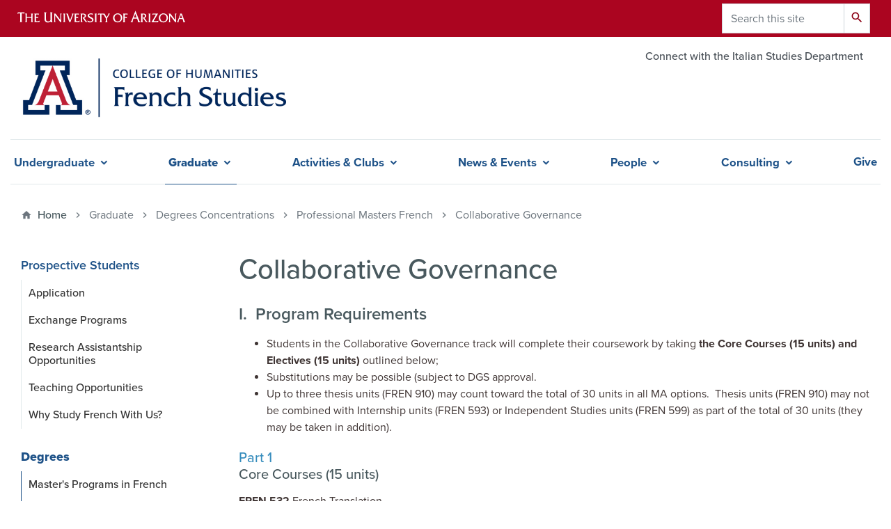

--- FILE ---
content_type: text/html; charset=UTF-8
request_url: https://french.arizona.edu/graduate/degrees-concentrations/professional-masters-french/collaborative-governance
body_size: 13236
content:
<!DOCTYPE html>
<html lang="en" dir="ltr" prefix="og: https://ogp.me/ns#" class="sticky-footer">
  <head>
    <meta charset="utf-8" />
<link rel="shortlink" href="https://french.arizona.edu/" />
<link rel="image_src" href="https://french.arizona.edu/sites/french/files/2023-04/FrenchDefault3.jpg" />
<meta property="og:site_name" content="French Studies" />
<meta property="og:url" content="https://french.arizona.edu/graduate/degrees-concentrations/professional-masters-french/collaborative-governance" />
<meta property="og:title" content="Collaborative Governance" />
<meta property="og:image:url" content="https://french.arizona.edu/sites/french/files/2023-04/FrenchDefault3.jpg" />
<meta name="twitter:card" content="summary" />
<meta name="twitter:title" content="Collaborative Governance | French Studies" />
<meta name="twitter:image" content="https://french.arizona.edu/sites/french/files/2023-04/FrenchDefault3.jpg" />
<meta name="Generator" content="Arizona Quickstart (https://quickstart.arizona.edu)" />
<meta name="MobileOptimized" content="width" />
<meta name="HandheldFriendly" content="true" />
<meta name="viewport" content="width=device-width, initial-scale=1, shrink-to-fit=no" />
<script type="application/ld+json">{
    "@context": "https://schema.org",
    "@graph": [
        {
            "@type": "CollegeOrUniversity",
            "url": "https://french.arizona.edu/",
            "parentOrganization": {
                "@type": "EducationalOrganization",
                "@id": "https://www.arizona.edu/",
                "name": "University of Arizona",
                "url": "https://www.arizona.edu/",
                "sameAs": [
                    "https://www.facebook.com/uarizona",
                    "https://x.com/uarizona",
                    "https://www.instagram.com/uarizona",
                    "https://linkedin.com/edu/university-of-arizona-17783",
                    "https://www.youtube.com/universityofarizona",
                    "https://en.wikipedia.org/wiki/University_of_Arizona"
                ],
                "address": {
                    "@type": "PostalAddress",
                    "streetAddress": "1401 E University Blvd",
                    "addressLocality": "Tucson",
                    "addressRegion": "AZ",
                    "postalCode": "85721",
                    "addressCountry": "US"
                }
            },
            "name": "University of Arizona French Studies"
        }
    ]
}</script>
<meta http-equiv="x-ua-compatible" content="ie=edge" />
<link rel="icon" href="/themes/contrib/coh_barrio/favicon.ico" type="image/vnd.microsoft.icon" />

    <title>Collaborative Governance | French Studies</title>
    <link rel="stylesheet" media="all" href="/sites/default/files/css/css_P5FbId62HSUJgxQqhvT6TJOo9lxwbhMBflxATYIRi4Q.css?delta=0&amp;language=en&amp;theme=coh_barrio&amp;include=[base64]" />
<link rel="stylesheet" media="all" href="/sites/default/files/css/css_Fnx1QhcGK40VZS7zrA93ERSAv17jvrAwTB2aYKgMSuo.css?delta=1&amp;language=en&amp;theme=coh_barrio&amp;include=[base64]" />
<link rel="stylesheet" media="all" href="https://fonts.googleapis.com/css?family=Material+Icons+Sharp#.css" />
<link rel="stylesheet" media="all" href="https://cdn.digital.arizona.edu/lib/az-icons//az-icons-styles.css" />
<link rel="stylesheet" media="all" href="/libraries/arizona-bootstrap/css/arizona-bootstrap.min.css?t8kboj" />
<link rel="stylesheet" media="all" href="/sites/default/files/css/css_c40rNxjWlIj9TktkWN2OdeXqSLqJcaLLobGlGGaB7yQ.css?delta=5&amp;language=en&amp;theme=coh_barrio&amp;include=[base64]" />
<link rel="stylesheet" media="print" href="/sites/default/files/css/css_23pg0qgz7fhnppDjXcRRMWxgRHIjQg13R3UsrT7QYvo.css?delta=6&amp;language=en&amp;theme=coh_barrio&amp;include=[base64]" />
<link rel="stylesheet" media="all" href="/sites/default/files/css/css_T3LcH8A8uUs7LRmjNwBQ_1QKC5n38YnMQYjle9ljv7M.css?delta=7&amp;language=en&amp;theme=coh_barrio&amp;include=[base64]" />
<link rel="stylesheet" media="all" href="/sites/default/files/css/css_ghsv3VFGvmbK3pZ01dlESOyLXHCFIfJQwLELlaZHqqw.css?delta=8&amp;language=en&amp;theme=coh_barrio&amp;include=[base64]" />

    <script type="application/json" data-drupal-selector="drupal-settings-json">{"path":{"baseUrl":"\/","pathPrefix":"","currentPath":"node\/2439","currentPathIsAdmin":false,"isFront":false,"currentLanguage":"en"},"pluralDelimiter":"\u0003","suppressDeprecationErrors":true,"gtag":{"tagId":"G-GW69LS36RN","consentMode":false,"otherIds":[],"events":[],"additionalConfigInfo":[]},"ajaxPageState":{"libraries":"[base64]","theme":"coh_barrio","theme_token":null},"ajaxTrustedUrl":{"\/search\/node":true},"button_text":"Scroll to top","button_style":"pill","button_animation":"slide","button_animation_speed":200,"scroll_distance":200,"scroll_speed":300,"data":{"extlink":{"extTarget":true,"extTargetAppendNewWindowLabel":"(opens in a new window)","extTargetNoOverride":true,"extNofollow":false,"extTitleNoOverride":false,"extNoreferrer":false,"extFollowNoOverride":false,"extClass":"0","extLabel":"(link is external)","extImgClass":false,"extSubdomains":false,"extExclude":"^(?!(https?:\\\/\\\/)(arizona.box.com|docs.google.com|dropbox.com|www.dropbox.com|emailarizona-my.sharepoint.com|events.trellis.arizona.edu)).*","extInclude":"\/sites\/.+\/files\/.+\\.pdf","extCssExclude":"","extCssInclude":"","extCssExplicit":"","extAlert":false,"extAlertText":"This link will take you to an external web site. We are not responsible for their content.","extHideIcons":false,"mailtoClass":"0","telClass":"tel","mailtoLabel":"(link sends email)","telLabel":"(link is a phone number)","extUseFontAwesome":false,"extIconPlacement":"append","extPreventOrphan":false,"extFaLinkClasses":"fa fa-external-link","extFaMailtoClasses":"fa fa-envelope-o","extAdditionalLinkClasses":"","extAdditionalMailtoClasses":"","extAdditionalTelClasses":"","extFaTelClasses":"fa fa-phone","whitelistedDomains":[],"extExcludeNoreferrer":""}},"user":{"uid":0,"permissionsHash":"85e282167c83c0e9579dcbc75854be15489e6ff880b3cbd8d4b0959ad46e9b9d"}}</script>
<script src="/sites/default/files/js/js_-xlIzakda3W2ENDm9AwWnCmDiYnEvh5SGLrrGLmZO5Y.js?scope=header&amp;delta=0&amp;language=en&amp;theme=coh_barrio&amp;include=eJxljuEOgyAMhF8I5JFIYYzhKmdKSZxPP2emWdyfttfvLjlafSCRAkdSVlSyAdCmQrMdm6ETh66KaitsRL1ziWpO5-HJjEBsm7641GwiHgf5nG0i0SnV_gsukbTotp_uJn0mHr7SZCBz8krZ5W1c9UAjLaZFAbNXbH32su7v8wais13N"></script>
<script src="/modules/contrib/google_tag/js/gtag.js?t8kboj"></script>

  </head>
  <body class="layout-one-sidebar layout-sidebar-first page-node-2439 path-node node--type-az-flexible-page">
    <a href="#content" class="visually-hidden focusable skip-link">
      Skip to main content
    </a>
    
      <div class="dialog-off-canvas-main-canvas" data-off-canvas-main-canvas>
    
<div id="page-wrapper">
  <div id="page">
    <header id="header" class="header" role="banner" aria-label="Site header">
                <header class="bg-red arizona-header" id="header_arizona" role="banner">
          <div class="container">
            <div class="row">
                            <a class="arizona-logo" href="https://www.arizona.edu" title="The University of Arizona homepage">
                <img class="arizona-line-logo" alt="The University of Arizona Wordmark Line Logo White" src="https://cdn.digital.arizona.edu/logos/v1.0.0/ua_wordmark_line_logo_white_rgb.min.svg" fetchpriority="high" />
              </a>
                                              <section class="ml-auto d-none d-lg-block d-xl-block region region-header-ua-utilities">
    <div class="search-block-form block block-search block-search-form-block" data-drupal-selector="search-block-form" id="block-coh-barrio-search" role="search">
  
    
          <div class="content">
      <form action="/search/node" method="get" id="search-block-form" accept-charset="UTF-8" class="search-form search-block-form">
  <div class="input-group">
      <label for="edit-keys" class="sr-only">Search</label>
<input title="Enter the terms you wish to search for." data-drupal-selector="edit-keys" type="search" id="edit-keys" name="keys" value="" size="15" maxlength="128" class="form-search form-control" placeholder="Search this site" aria-label="Search this site" />



<div data-drupal-selector="edit-actions" class="form-actions js-form-wrapper input-group-append" id="edit-actions"><button data-drupal-selector="edit-submit" type="submit" id="edit-submit" value="Search" class="button js-form-submit form-submit btn"><span class="material-icons-sharp">search</span></button>

</div>


  </div>
</form>


    </div>
  
</div>

  </section>

                          </div> <!-- /.row -->
          </div> <!-- /.container -->
                  </header>
        <div class="header page-row" id="header_site" role="banner">
          <div class="container">
            <div class="row">
              <div class="col-12 col-sm-6 col-lg-4">
                  <section class="region region-branding">
    <div id="block-coh-barrio-branding" class="clearfix block block-system block-system-branding-block">
  
    
        <a href="/" title="French Studies | Home" class="qs-site-logo d-block" rel="home"><img class="img-fluid" src="/sites/default/files/UAfrenchStudies.png" alt="French Studies | Home" />
</a>
    </div>

  </section>

              </div>
              <div class="col-12 col-sm-6 col-lg-8">
                <div class="row">
                    <section class="col-md region region-header">
          <nav role="navigation" aria-labelledby="block-coh-barrio-az-utility-links-menu" id="block-coh-barrio-az-utility-links" class="block block-menu navigation menu--az-utility-links">
                      
    <h2 class="sr-only" id="block-coh-barrio-az-utility-links-menu">Utility Links</h2>
    
  
              
              <ul id="block-coh-barrio-az-utility-links" block="block-coh-barrio-az-utility-links" class="clearfix nav nav-utility ml-auto justify-content-end">
                    <li class="nav-item">
                <a href="https://italian.arizona.edu" class="text-muted nav-link nav-link-https--italianarizonaedu">Connect with the Italian Studies Department</a>
              </li>
        </ul>
  


      </nav>

  </section>

                </div>
                              </div>
            </div> <!-- /.row -->
          </div> <!-- /.container -->

          <div class="container">
            <div class="row">
                                                            <nav role="navigation" aria-labelledby="block-cohsmartmenu-menu" id="block-cohsmartmenu" class="smart-nav block block-menu navigation menu--coh-smartmenu">
                      
    <h2 class="sr-only" id="block-cohsmartmenu-menu">COH Smartmenu</h2>
    
  
              
              <ul class="clearfix nav">
                    <li class="has-mega-menu nav-item menu-item--expanded">
                <span class="nav-link nav-link-">Undergraduate</span>
                                <ul class="menu">
                    <li class="nav-item menu-item--expanded">
                <span class="nav-link nav-link-">Prospective Students</span>
                                <ul class="menu">
                    <li class="nav-item">
                <a href="/undergraduate/prospective-students/why-study-french" class="nav-link nav-link--undergraduate-prospective-students-why-study-french" data-drupal-link-system-path="node/2406">Why Study French?</a>
              </li>
                <li class="nav-item">
                <a href="/undergraduate/prospective-students/careers-french-major" class="nav-link nav-link--undergraduate-prospective-students-careers-french-major" data-drupal-link-system-path="node/2407">Careers with a French Major</a>
              </li>
                <li class="nav-item">
                <a href="/undergraduate/prospective-students/declare-major-or-minor" class="nav-link nav-link--undergraduate-prospective-students-declare-major-or-minor" data-drupal-link-system-path="node/2408">Declare Major or Minor</a>
              </li>
        </ul>
  
              </li>
                <li class="nav-item menu-item--expanded">
                <span class="nav-link nav-link-">Current Students</span>
                                <ul class="menu">
                    <li class="nav-item">
                <a href="/undergraduate/current-students/major-and-minor-requirements" class="nav-link nav-link--undergraduate-current-students-major-and-minor-requirements" data-drupal-link-system-path="node/2409">Major and Minor Requirements</a>
              </li>
                <li class="nav-item">
                <a href="/undergraduate/current-students/double-majors-and-dual-degrees" class="nav-link nav-link--undergraduate-current-students-double-majors-and-dual-degrees" data-drupal-link-system-path="node/2410">Double Majors and Dual Degrees</a>
              </li>
                <li class="nav-item">
                <a href="/undergraduate/current-students/course-schedule" class="nav-link nav-link--undergraduate-current-students-course-schedule" data-drupal-link-system-path="undergraduate/current-students/course-schedule">Course Schedule</a>
              </li>
                <li class="nav-item">
                <a href="/undergraduate/current-students/course-descriptions" class="nav-link nav-link--undergraduate-current-students-course-descriptions" data-drupal-link-system-path="undergraduate/current-students/course-descriptions">Course Descriptions</a>
              </li>
                <li class="nav-item">
                <a href="/undergraduate/current-students/advising" class="nav-link nav-link--undergraduate-current-students-advising" data-drupal-link-system-path="node/2412">Advising</a>
              </li>
        </ul>
  
              </li>
                <li class="nav-item menu-item--expanded">
                <span class="nav-link nav-link-">Engagement</span>
                                <ul class="menu">
                    <li class="nav-item">
                <a href="/undergraduate/engagement/internships" class="nav-link nav-link--undergraduate-engagement-internships" data-drupal-link-system-path="node/2413">Internships</a>
              </li>
                <li class="nav-item">
                <a href="/undergraduate/engagement/scholarships-and-awards" class="nav-link nav-link--undergraduate-engagement-scholarships-and-awards" data-drupal-link-system-path="node/2414">Scholarships and Awards</a>
              </li>
                <li class="nav-item">
                <a href="/undergraduate/engagement/study-abroad" class="nav-link nav-link--undergraduate-engagement-study-abroad" data-drupal-link-system-path="node/2415">Study Abroad</a>
              </li>
                <li class="nav-item">
                <a href="/undergraduate/engagement/tutoring" class="nav-link nav-link--undergraduate-engagement-tutoring" data-drupal-link-system-path="node/2416">Tutoring</a>
              </li>
        </ul>
  
              </li>
        </ul>
  
              </li>
                <li class="has-mega-menu nav-item menu-item--expanded menu-item--active-trail">
                <span class="nav-link active nav-link-">Graduate</span>
                                <ul class="menu">
                    <li class="nav-item menu-item--expanded">
                <span class="nav-link nav-link-">Prospective Students</span>
                                <ul class="menu">
                    <li class="nav-item">
                <a href="/graduate/prospective-students/application" class="nav-link nav-link--graduate-prospective-students-application" data-drupal-link-system-path="node/2425">Application</a>
              </li>
                <li class="nav-item">
                <a href="/graduate/prospective-students/exchange-programs" class="nav-link nav-link--graduate-prospective-students-exchange-programs" data-drupal-link-system-path="node/2426">Exchange Programs</a>
              </li>
                <li class="nav-item">
                <a href="/graduate/prospective-students/research-assistantship-opportunities" class="nav-link nav-link--graduate-prospective-students-research-assistantship-opportunities" data-drupal-link-system-path="node/2427">Research Assistantship Opportunities</a>
              </li>
                <li class="nav-item">
                <a href="/graduate/prospective-students/teaching-opportunities" class="nav-link nav-link--graduate-prospective-students-teaching-opportunities" data-drupal-link-system-path="node/2428">Teaching Opportunities</a>
              </li>
                <li class="nav-item">
                <a href="/graduate/prospective-students/why-study-french-us" class="nav-link nav-link--graduate-prospective-students-why-study-french-us" data-drupal-link-system-path="node/2429">Why Study French With Us?</a>
              </li>
        </ul>
  
              </li>
                <li class="nav-item menu-item--expanded menu-item--active-trail">
                <span class="nav-link active nav-link-">Degrees </span>
                                <ul class="menu">
                    <li class="nav-item">
                <a href="/graduate/degrees-concentrations/masters-programs-french" class="nav-link nav-link--graduate-degrees-concentrations-masters-programs-french" data-drupal-link-system-path="node/2417">Master&#039;s Programs in French </a>
              </li>
                <li class="nav-item">
                <a href="/graduate/degrees/accelerated-masters-program" class="nav-link nav-link--graduate-degrees-accelerated-masters-program" data-drupal-link-system-path="node/2421">Accelerated Masters Program</a>
              </li>
                <li class="nav-item">
                <a href="/graduate/degrees-concentrations/phd-minor-french" class="nav-link nav-link--graduate-degrees-concentrations-phd-minor-french" data-drupal-link-system-path="node/2422">Ph.D. Minor in French</a>
              </li>
        </ul>
  
              </li>
                <li class="nav-item menu-item--expanded">
                <span class="nav-link nav-link-">Current Students</span>
                                <ul class="menu">
                    <li class="nav-item">
                <a href="https://arizona.app.box.com/v/fre-grad-handbook" class="nav-link nav-link-https--arizonaappboxcom-v-fre-grad-handbook">Graduate Handbook</a>
              </li>
                <li class="nav-item">
                <a href="/graduate/current-students/degree-requirements" class="nav-link nav-link--graduate-current-students-degree-requirements" data-drupal-link-system-path="node/2431">Degree Requirements</a>
              </li>
                <li class="nav-item">
                <a href="/graduate/current-students/course-schedule" class="nav-link nav-link--graduate-current-students-course-schedule" data-drupal-link-system-path="graduate/current-students/course-schedule">Course Schedule</a>
              </li>
                <li class="nav-item">
                <a href="/graduate/current-students/course-descriptions" class="nav-link nav-link--graduate-current-students-course-descriptions" data-drupal-link-system-path="graduate/current-students/course-descriptions">Course Descriptions</a>
              </li>
                <li class="nav-item">
                <a href="/graduate/current-students/faculty-mentors-graduate-mentees" class="nav-link nav-link--graduate-current-students-faculty-mentors-graduate-mentees" data-drupal-link-system-path="node/2432">Faculty Mentors &amp; Graduate Mentees</a>
              </li>
                <li class="nav-item menu-item--collapsed">
                <a href="/graduate/current-students/graduate-student-association" class="nav-link nav-link--graduate-current-students-graduate-student-association" data-drupal-link-system-path="node/2435">Graduate Student Association</a>
              </li>
        </ul>
  
              </li>
        </ul>
  
              </li>
                <li class="nav-item menu-item--expanded">
                <span class="nav-link nav-link-">Activities &amp; Clubs</span>
                                <ul class="menu">
                    <li class="nav-item">
                <a href="/activities-clubs/la-table-francophone" class="nav-link nav-link--activities-clubs-la-table-francophone" data-drupal-link-system-path="node/277680">La Table Francophone</a>
              </li>
                <li class="nav-item">
                <a href="/activities-clubs/talk-it-out-interactive-theater" class="nav-link nav-link--activities-clubs-talk-it-out-interactive-theater" data-drupal-link-system-path="node/277662">Talk-It-OUT! Interactive Theater</a>
              </li>
                <li class="nav-item">
                <a href="/activities-clubs/voila-club-francophone" class="nav-link nav-link--activities-clubs-voila-club-francophone" data-drupal-link-system-path="node/277681">Voilà Club Francophone</a>
              </li>
        </ul>
  
              </li>
                <li class="nav-item menu-item--expanded">
                <span class="nav-link nav-link-">News &amp; Events</span>
                                <ul class="menu">
                    <li class="nav-item">
                <a href="/news" class="nav-link nav-link--news" data-drupal-link-system-path="news">News</a>
              </li>
                <li class="nav-item">
                <a href="/events" class="nav-link nav-link--events" data-drupal-link-system-path="events">Events</a>
              </li>
        </ul>
  
              </li>
                <li class="nav-item menu-item--expanded">
                <a href="/people/faculty" class="nav-link nav-link--people-faculty" data-drupal-link-system-path="people/faculty">People</a>
                                <ul class="menu">
                    <li class="nav-item">
                <a href="/people/faculty" class="nav-link nav-link--people-faculty" data-drupal-link-system-path="people/faculty">Faculty</a>
              </li>
                <li class="nav-item">
                <a href="/people/grad-students" class="nav-link nav-link--people-grad-students" data-drupal-link-system-path="people/grad-students">Graduate Students</a>
              </li>
                <li class="nav-item">
                <a href="/people/alumni" class="nav-link nav-link--people-alumni" data-drupal-link-system-path="people/alumni">Alumni</a>
              </li>
                <li class="nav-item">
                <a href="/people/contact-us" class="nav-link nav-link--people-contact-us" data-drupal-link-system-path="node/2448">Contact Us</a>
              </li>
                <li class="nav-item">
                <a href="https://sillc.arizona.edu/people" class="nav-link nav-link-https--sillcarizonaedu-people">Business Support</a>
              </li>
        </ul>
  
              </li>
                <li class="nav-item menu-item--expanded">
                <a href="/consulting" class="nav-link nav-link--consulting" data-drupal-link-system-path="node/799365">Consulting</a>
                                <ul class="menu">
                    <li class="nav-item">
                <a href="/history" class="nav-link nav-link--history" data-drupal-link-system-path="node/799366">History</a>
              </li>
                <li class="nav-item">
                <a href="/sample-programs" class="nav-link nav-link--sample-programs">Sample Programs</a>
              </li>
        </ul>
  
              </li>
                <li class="nav-item">
                <a href="/support-department-french-italian" class="nav-link nav-link--support-department-french-italian">Give</a>
              </li>
        </ul>
  


      </nav>


                                            </div>
                          <div class="row">
                  <section class="col-md region region-help">
    

  </section>

              </div>
                      </div>
        </div>
    </header>

    <div id="main-wrapper" class="layout-main-wrapper clearfix">
        <div id="main">
                              <div class="container">
                                    <div class="row">
                <section class="col-md region region-breadcrumb">
    <div id="block-coh-barrio-breadcrumbs" class="block block-system block-system-breadcrumb-block">
  
    
      <div class="content">
      
  <nav role="navigation" aria-label="breadcrumb">
    <ol class="breadcrumb">
                  <li class="breadcrumb-item breadcrumb-item-home">
          <a href="/">Home</a>
        </li>
                        <li class="breadcrumb-item active" aria-current="page">
          Graduate
        </li>
                        <li class="breadcrumb-item active" aria-current="page">
          Degrees Concentrations
        </li>
                        <li class="breadcrumb-item active" aria-current="page">
          Professional Masters French
        </li>
                        <li class="breadcrumb-item active" aria-current="page">
          Collaborative Governance
        </li>
              </ol>
  </nav>

    </div>
  </div>

  </section>

            </div>
                                  </div>
                    <div class="container">
            <div class="row row-offcanvas row-offcanvas-left clearfix">
              <main class="main-content col" id="content" role="main">
                  <section class="region region-content">
    <div id="block-coh-barrio-page-title" class="block block-core block-page-title-block">
  
    
      <div class="content">
      
  <h1 class="title"><span class="field field--name-title field--type-string field--label-hidden">Collaborative Governance</span>
</h1>


    </div>
  </div>
<div id="block-coh-barrio-content" class="block block-system block-system-main-block">
  
    
      <div class="content">
      

<article class="node node--type-az-flexible-page node--view-mode-full clearfix">
  <header>
    
        
      </header>
  <div class="node__content clearfix">
    


      <div class="field field--name-field-az-main-content field--type-entity-reference-revisions field--label-hidden field__items">
              <div class="field__item">  <div class="mb-0 paragraph paragraph--type--az-text paragraph--view-mode--default">
          
            <div class="clearfix text-formatted field field--name-field-az-text-area field--type-text-long field--label-hidden field__item"><h3>I. &nbsp;Program Requirements</h3>

<ul>
	<li>Students in the Collaborative Governance track will complete their coursework by taking&nbsp;<strong>the&nbsp;Core Courses (15 units) and Electives (15 units)</strong>&nbsp;outlined below;</li>
	<li>Substitutions may be possible (subject to DGS approval.&nbsp;</li>
	<li>Up to three thesis units (FREN 910) may count toward the total of 30 units in all MA options.&nbsp; Thesis units (FREN 910) may not be combined with Internship units (FREN 593) or Independent Studies units (FREN 599) as part of the total of 30 units (they may be taken in addition).</li>
</ul>

<h5><span class="text-oasis">Part 1</span><br>
Core Courses (15 units)</h5>

<p><strong>FREN 532&nbsp;</strong>French Translation<br>
<strong>FREN 533&nbsp;</strong>Business French 1<br>
<strong>FREN 534&nbsp;</strong>Business French 2<br>
<strong>PA 620A&nbsp;</strong>Collaborative Governance in Theory, Practice and Research<br>
<strong>PA 622A&nbsp;</strong>Institutional Design and Learning For Collaborative Governance</p>

<hr>
<h5><span class="text-oasis">Part 2</span><br>
Elective Courses (15 units)</h5>

<p><em>Collaborative Governance Electives (3 units):</em><br>
<strong>PA 507</strong> Conflict Management in the Public Sector (3 units)<br>
<strong>PA 582</strong> Managing to Collaborate on Environmental and Natural Resources Conflicts&nbsp;(3 units)<br>
<strong>PA 626</strong> Collaborative Governance Skills Workshops (3 units)</p>

<p><em>French Electives (12 units):</em><br>
<strong>FREN 540&nbsp;</strong>Topics in French Literature<br>
<strong>FREN 542</strong> French Narratives and Film<br>
<strong>FREN 543</strong> Contemporary Francophone Literature and Cinema<br>
<strong>FREN 544</strong> Topics in French Culture<br>
<strong>FREN 545</strong> Francophone Cultures and Traditions<br>
<strong>FREN 547</strong> Topics in Francophone Studies<br>
<strong>FREN 550 </strong>French Cultural &amp; Literary History: Renaissance to Revolution<br>
<strong>FREN 551 </strong>French Cultural &amp; Literary History: Revolution-World War II<br>
<strong>FREN 552</strong> French Cultural &amp; Literary History: Contemporary France (20th-21st)<br>
<strong>FREN 553</strong> Literature in Context: Focus on a Historical period<br>
<strong>FREN 561</strong> French Linguistics<br>
<strong>FREN 563</strong> Simultaneous and Consecutive Interpretation<br>
<strong>FREN 567</strong> Topics in French Linguistics<br>
<strong>FREN 593</strong> Internship&nbsp;<br>
<strong>FREN 599</strong> Independent Study (1-3 units)<br>
<strong>FREN 910 </strong>Thesis</p>

<h5>Sample Course Sequence</h5>

<ul>
	<li><strong>Year&nbsp;1</strong>

	<ul>
		<li><strong><em>Fall Semester (9 units)</em></strong>

		<ul>
			<li>FREN 533, Business French 1 (3 units)</li>
			<li>FREN 5XX, Elective (3 units)</li>
			<li>FREN 5XX, Elective (3 units)</li>
		</ul>
		</li>
		<li><strong><em>Spring Semester (6 units)</em></strong>
		<ul>
			<li>FREN 532, French Translation (3 units)</li>
			<li>FREN 534, Business French 2 (3 units)</li>
			<li>(student files Plan of Study)</li>
		</ul>
		</li>
	</ul>
	</li>
	<li><strong>Year&nbsp;2</strong>
	<ul>
		<li><strong><em>Fall Semester (9 units)</em></strong>
		<ul>
			<li>PA 620A, Collaborative Governance in Theory, Practice and Research (3 units)</li>
			<li>FREN 5XX, Elective (3 units)</li>
			<li>FREN 5XX, Elective (3 units)</li>
		</ul>
		</li>
		<li><strong><em>Spring Semester (6 units)</em></strong>
		<ul>
			<li>PA 622A, Institutional Design and Learning for Collaborative Governance (3 units)</li>
			<li>PA 5XX or 6XX Elective (3 units).</li>
		</ul>
		</li>
	</ul>
	</li>
</ul>

<h3>II.&nbsp; Completing the Professional M.A. &nbsp; </h3>

<h4>Preparing for your Professional M.A. Written and Oral Examinations</h4>

<p>Just before the semester of the expected graduation date, the candidate and DGS should confer about the choice of an Exam Committee Chair, and the candidate should meet with the prospective Chair to make plans for the upcoming semester. No later than the beginning of the semester of the expected graduation date, the candidate, Exam Committee Chair, and DGS should also agree upon and contact the two additional Exam Committee Members, who will be formally appointed by the DGS.&nbsp;Early in this last semester of the MA program, the candidate (not the Department) is also responsible (1) for checking Graduate College deadlines and for completing and submitting to the Director of Graduate Studies the Master/s/Specialist Committee Appointment Form through&nbsp;<strong><a href="http://grad.arizona.edu/GradPath">GradPath</a></strong>; and (2) for providing Exam Committee Members copies of all course syllabi of FREN courses covered in the Professional M.A. program, alerting them to the proposed date of the written examination, and ascertaining their times and dates of availability for the Oral Exam. Students are responsible for communicating these times and dates to the DGS, who together with the SILLC and French and Italian staff will schedule a provisional time, date, and classroom for the Oral Exam. All fees must be cleared with the Bursar's Office.</p>

<h4>The Professional M.A. Written Examination</h4>

<ul>
	<li>The&nbsp;Professional M.A. examination is typically given twice a year, in October-November and March-April.&nbsp; It consists of two parts, written and oral.</li>
	<li>The written examination is based on the candidate's coursework in French and/or Francophone literature, culture, and/or theory, as well as related areas of the graduate curriculum when appropriate (as determined by the DGS and Exam Committee Chair).</li>
	<li>The written component of the examination consists of three take-home exams (sent via e-mail)&nbsp; that typically take the following form: (1) a textual or cinematic analysis; (2) an essay based on a specific work of literature (to be chosen by the candidate, the faculty member in charge of this part of the examination, and the Director of Graduate Studies at the beginning of your last semester in residence); and (3) an essay on a wider, more general topic in literary and/or cultural studies.</li>
	<li>All three essays should be written&nbsp;<strong>in French</strong>, typed, double-spaced, and 4-6 pages in length.</li>
	<li>The student has one week to complete all three exams and return them to the DGS, who will distribute them to the committee members for evaluation.</li>
</ul>

<h4>The Professional M.A. Oral Examination</h4>

<p>The candidate is not permitted to undertake the oral component of the MA Examination until s/he has performed satisfactorily on the written part. (Satisfactorily is defined as a passing grade on the written part from at least two of the three committee members). A student required to retake one or more parts of the written examination (normally in the semester following the one in which the original attempt was made, but not sooner) must do so before proceeding to the oral examination. The Oral Examination (1-2 hours maximum) will cover works on the candidate’s course syllabi as well as areas considered in the written examination. The oral examination is usually scheduled within a week to ten days of the written examination. The Graduate College sets deadlines each semester for the completion of this examination; students&nbsp; are responsible for knowing&nbsp;these deadlines and scheduling their&nbsp; exams accordingly. The examination committee shall be composed of the three committee members&nbsp;<strong>in French</strong>&nbsp;for the written examinations (one of them shall be designated chair by the Director of Graduate Studies). The examination committee shall meet prior to the oral examination to determine time limits and questioning sequences. It shall meet once more after the completion of the oral examination to determine if the candidate has:</p>

<ol>
	<li><strong>Passed.</strong> </li>
	<li><strong>Failed</strong>&nbsp;(in which case the student must wait until the following semester before retaking the oral examination). A second oral examination will take place no sooner than four months after the initial one.&nbsp;</li>
</ol>

<p><em>Note: Two adverse votes result in failure. An abstention counts as a vote for failure. Results &nbsp;are tallied&nbsp;by the committee chair, who informs the candidate only as to whether the vote&nbsp;was Pass or Fail.&nbsp;</em></p>

<h4>M.A. Thesis</h4>

<p>In lieu of the written exam, Professional M.A. students may request the option of presenting an M.A. thesis,&nbsp;<strong>written in French</strong>, on a topic of interest that combines their French and professional skills. For students presenting an M.A. thesis in lieu of a written examination, the oral examination will consist of 1) a defense of the thesis, and 2) questions on works and topics covered in the candidate’s course syllabi.</p>

<h3>III.&nbsp;Financing Your Studies</h3>

<p>Students in this program are not eligible for Graduate Assistantships in Teaching (GATships).&nbsp;<strong>The Africana Studies Program awards two Research Assistantships (RAships) at 0.50FTE per academic year to candidates in any of the emphases of the Professional MA in French.&nbsp;</strong></p>

<p>For the total&nbsp;<a href="https://arizona.app.box.com/v/grad-ga-tuition">Tuition and Fees</a>&nbsp;for the Academic Year, click&nbsp;<a href="http://bursar.arizona.edu/students/fees">here</a>.</p>

<h3>IV.&nbsp;Curricular Emphasis in Collaborative Governance</h3>

<p>With the help of their faculty mentor and the Director of Graduate Studies, as well as other faculty members when appropriate, Professional M.A. students have the flexibility to construct a Plan of Study that suits their own particular needs and interests. What is listed above is a sample Plan of Study for the Emphasis in Collaborative Governance. If one or more of the courses is not available in regular rotation, or if the students and their advisors determine that a different class would be better suited to the students’ individual academic interests and professional goals, substitutions may be approved by the Director of Graduate Studies on a case-by-case basis.&nbsp;</p>

<p><strong>While students are required to successfully complete a minimum of 9 units in Public Administration, they are encouraged to complete 15 units (in addition to the 21 units required in FREN).</strong><br>
&nbsp;<br>
<a href="https://sgpp.arizona.edu">School of Government&nbsp;and&nbsp;Public Policy</a>,&nbsp;Program in Collaborative Governance</p></div>
      
      </div>
</div>
          </div>
  
  </div>
</article>

    </div>
  </div>

  </section>

              </main>
                                          <div class="sidebar_first sidebar col-md-3 order-first" id="sidebar_first">
                <aside class="section" role="complementary">
                    <section class="region region-sidebar-first">
          <nav role="navigation" aria-labelledby="block-cohsmartmenu-2-menu" id="block-cohsmartmenu-2" class="block block-menu navigation menu--coh-smartmenu">
                      
    <h2 class="sr-only" id="block-cohsmartmenu-2-menu">coh smartmenu</h2>
    
  
              
              <ul class="clearfix nav">
                    <li class="nav-item menu-item--expanded">
                <span class="nav-link nav-link-">Prospective Students</span>
                                <ul class="menu">
                    <li class="nav-item">
                <a href="/graduate/prospective-students/application" class="nav-link nav-link--graduate-prospective-students-application" data-drupal-link-system-path="node/2425">Application</a>
              </li>
                <li class="nav-item">
                <a href="/graduate/prospective-students/exchange-programs" class="nav-link nav-link--graduate-prospective-students-exchange-programs" data-drupal-link-system-path="node/2426">Exchange Programs</a>
              </li>
                <li class="nav-item">
                <a href="/graduate/prospective-students/research-assistantship-opportunities" class="nav-link nav-link--graduate-prospective-students-research-assistantship-opportunities" data-drupal-link-system-path="node/2427">Research Assistantship Opportunities</a>
              </li>
                <li class="nav-item">
                <a href="/graduate/prospective-students/teaching-opportunities" class="nav-link nav-link--graduate-prospective-students-teaching-opportunities" data-drupal-link-system-path="node/2428">Teaching Opportunities</a>
              </li>
                <li class="nav-item">
                <a href="/graduate/prospective-students/why-study-french-us" class="nav-link nav-link--graduate-prospective-students-why-study-french-us" data-drupal-link-system-path="node/2429">Why Study French With Us?</a>
              </li>
        </ul>
  
              </li>
                <li class="nav-item menu-item--expanded menu-item--active-trail">
                <span class="nav-link active nav-link-">Degrees </span>
                                <ul class="menu">
                    <li class="nav-item">
                <a href="/graduate/degrees-concentrations/masters-programs-french" class="nav-link nav-link--graduate-degrees-concentrations-masters-programs-french" data-drupal-link-system-path="node/2417">Master&#039;s Programs in French </a>
              </li>
                <li class="nav-item">
                <a href="/graduate/degrees/accelerated-masters-program" class="nav-link nav-link--graduate-degrees-accelerated-masters-program" data-drupal-link-system-path="node/2421">Accelerated Masters Program</a>
              </li>
                <li class="nav-item">
                <a href="/graduate/degrees-concentrations/phd-minor-french" class="nav-link nav-link--graduate-degrees-concentrations-phd-minor-french" data-drupal-link-system-path="node/2422">Ph.D. Minor in French</a>
              </li>
        </ul>
  
              </li>
                <li class="nav-item menu-item--expanded">
                <span class="nav-link nav-link-">Current Students</span>
                                <ul class="menu">
                    <li class="nav-item">
                <a href="https://arizona.app.box.com/v/fre-grad-handbook" class="nav-link nav-link-https--arizonaappboxcom-v-fre-grad-handbook">Graduate Handbook</a>
              </li>
                <li class="nav-item">
                <a href="/graduate/current-students/degree-requirements" class="nav-link nav-link--graduate-current-students-degree-requirements" data-drupal-link-system-path="node/2431">Degree Requirements</a>
              </li>
                <li class="nav-item">
                <a href="/graduate/current-students/course-schedule" class="nav-link nav-link--graduate-current-students-course-schedule" data-drupal-link-system-path="graduate/current-students/course-schedule">Course Schedule</a>
              </li>
                <li class="nav-item">
                <a href="/graduate/current-students/course-descriptions" class="nav-link nav-link--graduate-current-students-course-descriptions" data-drupal-link-system-path="graduate/current-students/course-descriptions">Course Descriptions</a>
              </li>
                <li class="nav-item">
                <a href="/graduate/current-students/faculty-mentors-graduate-mentees" class="nav-link nav-link--graduate-current-students-faculty-mentors-graduate-mentees" data-drupal-link-system-path="node/2432">Faculty Mentors &amp; Graduate Mentees</a>
              </li>
                <li class="nav-item menu-item--expanded">
                <a href="/graduate/current-students/graduate-student-association" class="nav-link nav-link--graduate-current-students-graduate-student-association" data-drupal-link-system-path="node/2435">Graduate Student Association</a>
                                <ul class="menu">
                    <li class="nav-item">
                <a href="/graduate/current-students/graduate-student-association/graduate-student-association-constitution" class="nav-link nav-link--graduate-current-students-graduate-student-association-graduate-student-association-constitution" data-drupal-link-system-path="node/2436">Graduate Student Association Constitution</a>
              </li>
        </ul>
  
              </li>
        </ul>
  
              </li>
        </ul>
  


      </nav>

  </section>

                </aside>
              </div>
                                                      </div>
          </div>
          
                                                </div>
    </div>

    <footer class="site-footer">
                <div class="bg-warm-gray py-5" role="contentinfo">
                    <section>
            <div class="container">
              <div class="row">
                                  <div class="col-12 col-sm-5 col-md-4 col-lg-4 text-center-xs text-left-not-xs">
                    <div class="row bottom-buffer-30">
                      <div class="col">
                        <a href="/" title="French Studies | Home" class="qs-site-logo d-block mt-0" rel="home"><img class="img-fluid" src="/sites/default/files/UAfrenchStudies.png" alt="French Studies | Home" />
</a>
                      </div>
                    </div>
                  </div>
                                                  <!-- Force next columns to break to new line at md breakpoint and up -->
                  <div class="w-100 d-block d-sm-none"></div>
                    <section class="col-12 col-sm-7 col-md-8 col-lg-8 region region-footer">
          <nav role="navigation" aria-labelledby="block-footersocialmedia-menu" id="block-footersocialmedia" class="block block-menu navigation menu--az-footer-social-media">
                      
    <h2 class="h6 mt-md-3 text-uppercase sr-only" id="block-footersocialmedia-menu">Footer - Social Media</h2>
    
  
              
              <ul class="nav-utility d-flex justify-content-center justify-content-sm-end clearfix nav">
                    <li class="nav-item">
                <a href="https://www.facebook.com/uahumanities" class="az-icon-facebook az-icon-spacing bg-transparent nav-link az-icon-facebook az-icon-spacingbg-transparent nav-link-https--wwwfacebookcom-uahumanities" target="_blank">Facebook</a>
              </li>
                <li class="nav-item">
                <a href="https://instagram.com/uahumanities/" class="az-icon-instagram az-icon-spacing bg-transparent nav-link az-icon-instagram az-icon-spacingbg-transparent nav-link-https--instagramcom-uahumanities-" target="_blank">Instagram</a>
              </li>
                <li class="nav-item">
                <a href="https://twitter.com/uahumanities" class="az-icon-twitter az-icon-spacing bg-transparent nav-link az-icon-twitter az-icon-spacingbg-transparent nav-link-https--twittercom-uahumanities" target="_blank">Twitter</a>
              </li>
                <li class="nav-item">
                <a href="https://www.youtube.com/user/uahumanities" class="az-icon-youtube az-icon-spacing bg-transparent nav-link az-icon-youtube az-icon-spacingbg-transparent nav-link-https--wwwyoutubecom-user-uahumanities" target="_blank">YouTube</a>
              </li>
        </ul>
  


      </nav>
<div id="block-footerinformation" class="block block-block-content block-block-content5ea44a2c-2f99-414e-8929-636668b7e67f">
  
    
      <div class="content">
      
      <div class="field field--name-field-az-main-content field--type-entity-reference-revisions field--label-hidden field__items">
              <div class="field__item">  <div class="mb-0 paragraph paragraph--type--az-text paragraph--view-mode--default">
          
            <div class="clearfix text-formatted field field--name-field-az-text-area field--type-text-long field--label-hidden field__item"><p class="text-align-right">549 Modern Languages Building&nbsp;·&nbsp;Tucson, AZ 85721-0067<br>
<strong>Phone</strong>&nbsp;<a href="tel:(520) 621-7349">(520) 621-7349</a>&nbsp;·&nbsp;<strong>Website</strong>&nbsp;<a href="https://french.arizona.edu/">French</a>&nbsp;&amp;&nbsp;<a href="http://italian.arizona.edu/">Italian</a><br>
Part of the <a href="https://humanities.arizona.edu/">College of Humanities</a></p></div>
      
      </div>
</div>
          </div>
  
    </div>
  </div>
<div id="block-caslogin" class="block block-block-content block-block-contentae07cd3a-2674-4ac6-8a29-d773721d04f6">
  
    
      <div class="content">
      
      <div class="field field--name-field-az-main-content field--type-entity-reference-revisions field--label-hidden field__items">
              <div class="field__item">  <div class="mb-0 paragraph paragraph--type--az-text paragraph--view-mode--default">
          
            <div class="clearfix text-formatted field field--name-field-az-text-area field--type-text-long field--label-hidden field__item"><p class="text-align-right"><a class="btn btn-red" href="/cas">Log in using NetID</a></p></div>
      
      </div>
</div>
          </div>
  
    </div>
  </div>

  </section>

                                <div class="col-12">
                  <hr>
                </div>
              </div>
            </div>
          </section>
                              <div id="footer_sub">
            <div class="container">
              <div class="row">
                
              </div>
              <div class="row">
                
              </div>
              <div class="row">
                <div class="col text-center">
                                    
                  <p class="small"><a href="https://www.arizona.edu/information-security-privacy" target="_blank">University Information Security and Privacy</a></p>
                  <p class="small">&copy; 2026 The Arizona Board of Regents on behalf of <a href="https://www.arizona.edu" target="_blank">The University of Arizona</a>.</p>
                </div>
              </div>
            </div>
          </div>
                  </div>
            </footer>
      </div>
</div>

  </div>

    
    <script src="/sites/default/files/js/js_dEUYo_3Ud_ilwiIF9tv7czaeurstUMlnv_Wd1j1qx-I.js?scope=footer&amp;delta=0&amp;language=en&amp;theme=coh_barrio&amp;include=eJxljuEOgyAMhF8I5JFIYYzhKmdKSZxPP2emWdyfttfvLjlafSCRAkdSVlSyAdCmQrMdm6ETh66KaitsRL1ziWpO5-HJjEBsm7641GwiHgf5nG0i0SnV_gsukbTotp_uJn0mHr7SZCBz8krZ5W1c9UAjLaZFAbNXbH32su7v8wais13N"></script>
<script src="/libraries/arizona-bootstrap/js/arizona-bootstrap.bundle.min.js?t8kboj"></script>
<script src="/sites/default/files/js/js_F-dCOpqJKmk6MB78gLdRtJkgm-i1dJFvgQBW3CgZkE8.js?scope=footer&amp;delta=2&amp;language=en&amp;theme=coh_barrio&amp;include=eJxljuEOgyAMhF8I5JFIYYzhKmdKSZxPP2emWdyfttfvLjlafSCRAkdSVlSyAdCmQrMdm6ETh66KaitsRL1ziWpO5-HJjEBsm7641GwiHgf5nG0i0SnV_gsukbTotp_uJn0mHr7SZCBz8krZ5W1c9UAjLaZFAbNXbH32su7v8wais13N"></script>

  </body>
</html>


--- FILE ---
content_type: text/css
request_url: https://french.arizona.edu/sites/default/files/css/css_ghsv3VFGvmbK3pZ01dlESOyLXHCFIfJQwLELlaZHqqw.css?delta=8&language=en&theme=coh_barrio&include=eJx1kFGOwyAMRC_EhiMhQ1ygcTCyjZTu6ZdIrZS22j_PPGyPAVW0UNsdk7H4pLpktJq4qeHeHXxz7QhbuIGWys3Bb4ggUtln4gj0o_ag2vIJboRHjYShQ0b_aQQruOP5roNAFuhF_ZtapjI8zEVmU5veP7vShmud-WbQFZtF4rT5S-0Sl1frWeoOYju2cQWfM1nQrzI60AJ3ONwMMsH28p7SXcI_yeWA0fqIVLXg6jQJEwXjecUw4-a_HKeP89t9BMU_UjCicw
body_size: -254
content:
@import url('https://cdn.digital.arizona.edu/lib/az-icons/1.0.2/az-icons-styles.css');
/* @license GPL-2.0-or-later https://www.drupal.org/licensing/faq */

@media (min-width:768px){.speak-col-1{border-right-width:2px;border-right-style:dashed;border-right-color:#666666;margin-right:3em;}}
